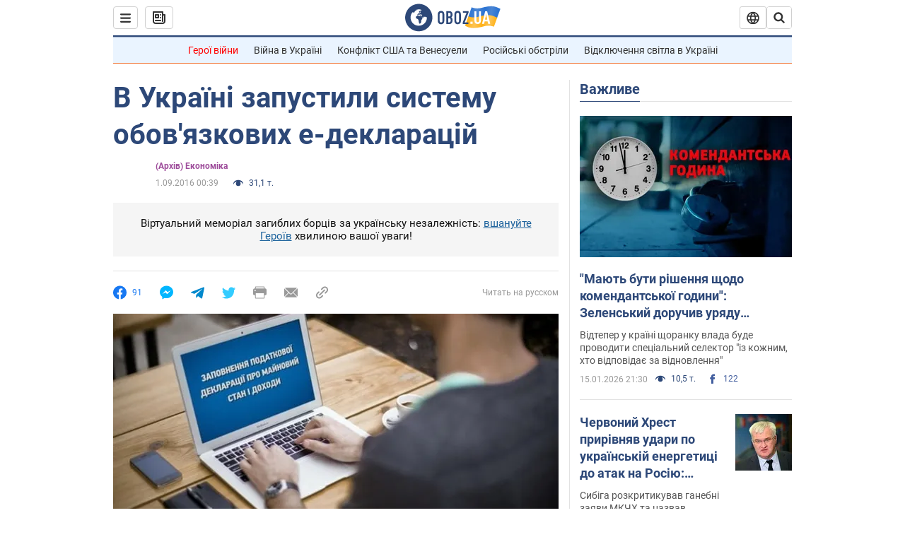

--- FILE ---
content_type: application/x-javascript; charset=utf-8
request_url: https://servicer.idealmedia.io/1418748/1?nocmp=1&sessionId=6969fda4-1646a&sessionPage=1&sessionNumberWeek=1&sessionNumber=1&scale_metric_1=64.00&scale_metric_2=256.00&scale_metric_3=100.00&cbuster=1768553892514677915914&pvid=ada908b4-436a-4412-8af5-2a4dd087afb8&implVersion=11&lct=1763555100&mp4=1&ap=1&consentStrLen=0&wlid=a0da2271-ed6c-4c1c-8577-74ce5e19ddec&uniqId=063f6&niet=4g&nisd=false&evt=%5B%7B%22event%22%3A1%2C%22methods%22%3A%5B1%2C2%5D%7D%2C%7B%22event%22%3A2%2C%22methods%22%3A%5B1%2C2%5D%7D%5D&pv=5&jsv=es6&dpr=1&hashCommit=cbd500eb&apt=2016-09-01T00%3A39%3A00&tfre=3418&w=0&h=1&tl=150&tlp=1&sz=0x1&szp=1&szl=1&cxurl=https%3A%2F%2Ffinance.obozrevatel.com%2Fukr%2Fbusiness-and-finance%2F15764-v-ukraini-zapustili-sistemu-obovyazkovih-e-deklaratsij.htm&ref=&lu=https%3A%2F%2Ffinance.obozrevatel.com%2Fukr%2Fbusiness-and-finance%2F15764-v-ukraini-zapustili-sistemu-obovyazkovih-e-deklaratsij.htm
body_size: 963
content:
var _mgq=_mgq||[];
_mgq.push(["IdealmediaLoadGoods1418748_063f6",[
["tsn.ua","11961761","1","Після окупації саме цього міста рф хоче закінчити війну","Переможниця «Битви екстрасенсів», тарологиня Яна Пасинкова передбачила, що Росія планувала вийти до Одеси і після окупації півдня України закінчити війну.","0","","","","ghND6T-9nnlXsLdyNU2X7nNMytpfwUDLPScwMresKj0wTJzDlndJxZG2sYQLxm7SJP9NESf5a0MfIieRFDqB_Kldt0JdlZKDYLbkLtP-Q-UQjSlzkq0Ov3WdSx9XxE1n",{"i":"https://s-img.idealmedia.io/n/11961761/45x45/96x0x386x386/aHR0cDovL2ltZ2hvc3RzLmNvbS90LzIwMjYtMDEvNTA5MTUzLzlhMjU5ODJiM2ExM2I0YjVhNjViYWFiOTg1ODY2NDBlLmpwZWc.webp?v=1768553892-cFZkfKKr5jzK0AXm4IIXb5X6txHjXpe3haLw74duouA","l":"https://clck.idealmedia.io/pnews/11961761/i/1298901/pp/1/1?h=ghND6T-9nnlXsLdyNU2X7nNMytpfwUDLPScwMresKj0wTJzDlndJxZG2sYQLxm7SJP9NESf5a0MfIieRFDqB_Kldt0JdlZKDYLbkLtP-Q-UQjSlzkq0Ov3WdSx9XxE1n&utm_campaign=obozrevatel.com&utm_source=obozrevatel.com&utm_medium=referral&rid=7cd4146b-f2b9-11f0-ae87-c4cbe1e3eca4&tt=Direct&att=3&afrd=296&iv=11&ct=1&gdprApplies=0&muid=q0gcBpj9rdW0&st=-300&mp4=1&h2=RGCnD2pppFaSHdacZpvmnsy2GX6xlGXVu7txikoXAu9kApNTXTADCUxIDol3FKO5zpSwCTRwppme7hac-lJkcw**","adc":[],"sdl":0,"dl":"","category":"Интересное","dbbr":0,"bbrt":0,"type":"e","media-type":"static","clicktrackers":[],"cta":"Читати далі","cdt":"","eventtrackers":[{"url":"https://servicer.idealmedia.io/evt?t=i","method":1,"event":1},{"url":"https://servicer.idealmedia.io/evt?t=j","method":2,"event":1},{"url":"https://servicer.idealmedia.io/evt?t=i\u0026r=1","method":1,"event":2},{"url":"https://servicer.idealmedia.io/evt?t=j\u0026r=1","method":2,"event":2}],"tri":"7cd42179-f2b9-11f0-ae87-c4cbe1e3eca4","crid":"11961761"}],],
{"awc":{},"dt":"desktop","ts":"","tt":"Direct","isBot":1,"h2":"RGCnD2pppFaSHdacZpvmnsy2GX6xlGXVu7txikoXAu9kApNTXTADCUxIDol3FKO5zpSwCTRwppme7hac-lJkcw**","ats":0,"rid":"7cd4146b-f2b9-11f0-ae87-c4cbe1e3eca4","pvid":"ada908b4-436a-4412-8af5-2a4dd087afb8","iv":11,"brid":32,"muidn":"q0gcBpj9rdW0","dnt":2,"cv":2,"afrd":296,"consent":true,"adv_src_id":39175}]);
_mgqp();
